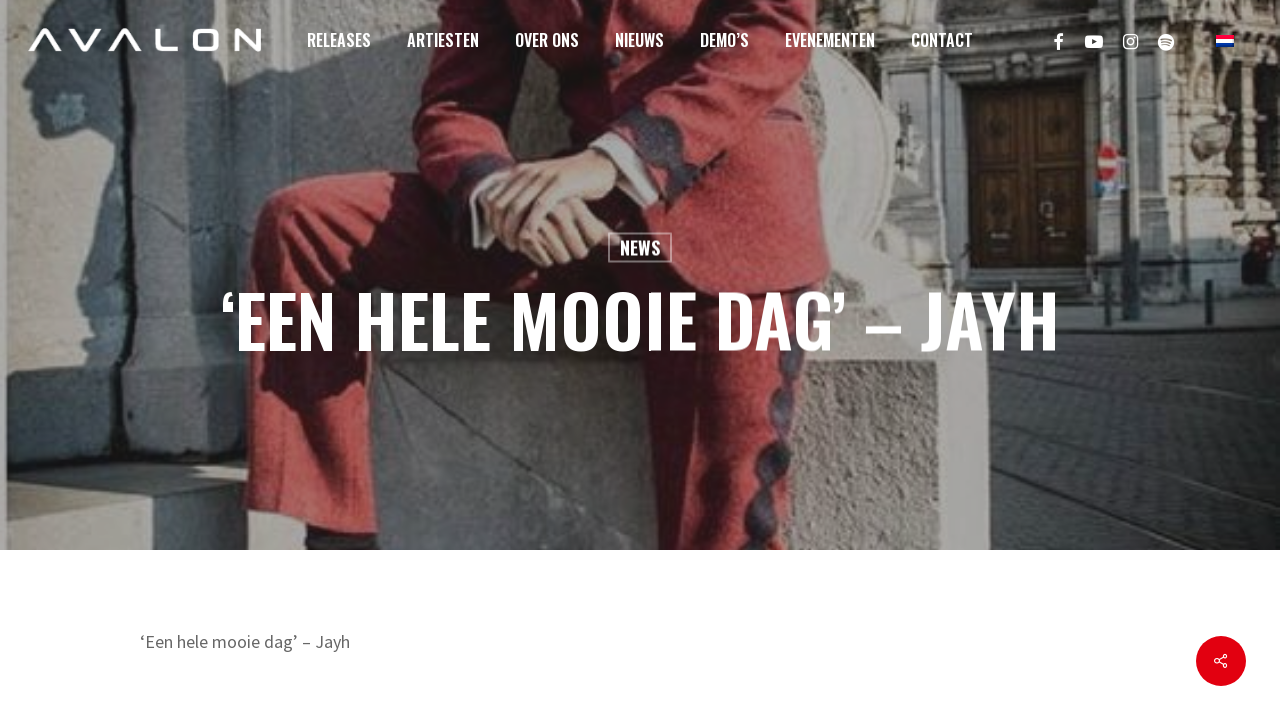

--- FILE ---
content_type: text/html; charset=utf-8
request_url: https://www.google.com/recaptcha/api2/aframe
body_size: 267
content:
<!DOCTYPE HTML><html><head><meta http-equiv="content-type" content="text/html; charset=UTF-8"></head><body><script nonce="snkr-9gJMXHbs2cyVgRE7A">/** Anti-fraud and anti-abuse applications only. See google.com/recaptcha */ try{var clients={'sodar':'https://pagead2.googlesyndication.com/pagead/sodar?'};window.addEventListener("message",function(a){try{if(a.source===window.parent){var b=JSON.parse(a.data);var c=clients[b['id']];if(c){var d=document.createElement('img');d.src=c+b['params']+'&rc='+(localStorage.getItem("rc::a")?sessionStorage.getItem("rc::b"):"");window.document.body.appendChild(d);sessionStorage.setItem("rc::e",parseInt(sessionStorage.getItem("rc::e")||0)+1);localStorage.setItem("rc::h",'1768673453280');}}}catch(b){}});window.parent.postMessage("_grecaptcha_ready", "*");}catch(b){}</script></body></html>